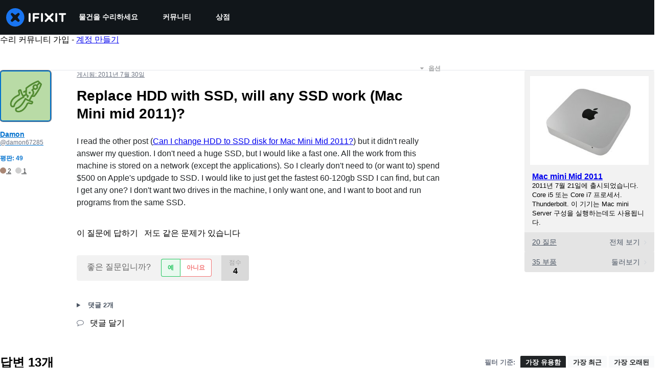

--- FILE ---
content_type: application/javascript
request_url: https://assets.cdn.ifixit.com/Assets/scripts/runtime.js.6ff68afa36ff68589070.js
body_size: 2844
content:
try{let e="undefined"!=typeof window?window:"undefined"!=typeof global?global:"undefined"!=typeof globalThis?globalThis:"undefined"!=typeof self?self:{},t=(new e.Error).stack;t&&(e._sentryDebugIds=e._sentryDebugIds||{},e._sentryDebugIds[t]="dcc4d7e3-0785-4304-b591-9a2194ff7686",e._sentryDebugIdIdentifier="sentry-dbid-dcc4d7e3-0785-4304-b591-9a2194ff7686")}catch(e){}{let e="undefined"!=typeof window?window:"undefined"!=typeof global?global:"undefined"!=typeof globalThis?globalThis:"undefined"!=typeof self?self:{};e._sentryModuleMetadata=e._sentryModuleMetadata||{},e._sentryModuleMetadata[(new e.Error).stack]=Object.assign({},e._sentryModuleMetadata[(new e.Error).stack],{"_sentryBundlerPluginAppKey:ifixitFirstParty":!0})}("undefined"!=typeof window?window:"undefined"!=typeof global?global:"undefined"!=typeof globalThis?globalThis:"undefined"!=typeof self?self:{}).SENTRY_RELEASE={id:"845545fa10a78f0a1fe537cd977580307da0d0f3"},function(){"use strict";var e,t,n,r,a,d={},o={};function f(e){var t=o[e];if(void 0!==t)return t.exports;var n=o[e]={id:e,loaded:!1,exports:{}};return d[e].call(n.exports,n,n.exports,f),n.loaded=!0,n.exports}f.m=d,f.amdO={},e=[],f.O=function(t,n,r,a){if(!n){var d=1/0;for(u=0;u<e.length;u++){n=e[u][0],r=e[u][1],a=e[u][2];for(var o=!0,c=0;c<n.length;c++)(!1&a||d>=a)&&Object.keys(f.O).every((function(e){return f.O[e](n[c])}))?n.splice(c--,1):(o=!1,a<d&&(d=a));if(o){e.splice(u--,1);var i=r();void 0!==i&&(t=i)}}return t}a=a||0;for(var u=e.length;u>0&&e[u-1][2]>a;u--)e[u]=e[u-1];e[u]=[n,r,a]},f.F={},f.E=function(e){Object.keys(f.F).map((function(t){f.F[t](e)}))},f.n=function(e){var t=e&&e.__esModule?function(){return e.default}:function(){return e};return f.d(t,{a:t}),t},n=Object.getPrototypeOf?function(e){return Object.getPrototypeOf(e)}:function(e){return e.__proto__},f.t=function(e,r){if(1&r&&(e=this(e)),8&r)return e;if("object"==typeof e&&e){if(4&r&&e.__esModule)return e;if(16&r&&"function"==typeof e.then)return e}var a=Object.create(null);f.r(a);var d={};t=t||[null,n({}),n([]),n(n)];for(var o=2&r&&e;"object"==typeof o&&!~t.indexOf(o);o=n(o))Object.getOwnPropertyNames(o).forEach((function(t){d[t]=function(){return e[t]}}));return d.default=function(){return e},f.d(a,d),a},f.d=function(e,t){for(var n in t)f.o(t,n)&&!f.o(e,n)&&Object.defineProperty(e,n,{enumerable:!0,get:t[n]})},f.f={},f.e=function(e){return Promise.all(Object.keys(f.f).reduce((function(t,n){return f.f[n](e,t),t}),[]))},f.u=function(e){return e+"."+{319:"12e5d823e476e1d3d3d3",619:"27ef319c7b7c9b13a6a5",1265:"c183142c466d3e5e4134",1769:"ab89b5fc826bfbe5d115",1839:"163b6cd2eff6dd8ea977",2141:"411f3ec80f78cb8d1b87",2482:"2b6d204e70136a170216",2490:"be4fbcd86a365ff74f9a",2677:"15b4bdf0980210c255f2",2928:"75b688aa971acc1078f9",3118:"dd2d853a43cfcc0368f7",3682:"1a1640b4b2f00bf72aa3",3721:"1caeea2ea07677d0e0e3",3776:"68fc645f5fb9006b9881",3993:"f499b3ab78d95d9e2b4e",4323:"00c3875ae19eaf99631a",4612:"36823ffa4a1cc9caac79",4686:"08f78d2e2d60a655ab2f",4924:"206535241df7943e3aa9",5019:"e2a4ef69272e0dcfa869",5036:"bfe0b98c853889bf864c",5055:"f14b5ae5c435fe55c6cb",5435:"543a5fc92352ac0e08a3",5543:"f3862767d48913023b00",5733:"80e11c37826852a8a65b",5793:"17f8da80fca3fa4b4fae",5803:"9d648211c174dc30d4dc",6201:"bfd07c0fb2e8b00def65",6242:"d0875e6170822ffcb07d",6332:"b3bf6f9aa75b9420ca3b",6600:"e3859045c675953a838a",6951:"52be90b404f90115374e",7009:"c680e2e0dd3a08f24a0c",7287:"65a76539edc010f9e186",7339:"7d4d231c03ac8ab1b343",7832:"73ce791275e0d5243a62",8346:"b66539c05574ad05343f",8558:"1d544f2f27994a89569a",8668:"560530d9b5eb953a9243",8892:"dbb17b2d113c8229de33",9075:"b40a6d449450a17aaca5",9134:"e0a5c3ed3f232ad08f75",9265:"a0ade88df25c5e076e65",9442:"332f805459539aa55574",9826:"32a4c64da72542adbcde",9978:"5b6c1f7f2061fbb863be"}[e]+".js"},f.g=function(){if("object"==typeof globalThis)return globalThis;try{return this||new Function("return this")()}catch(e){if("object"==typeof window)return window}}(),f.o=function(e,t){return Object.prototype.hasOwnProperty.call(e,t)},r={},a="carpenter-frontend:",f.l=function(e,t,n,d){if(r[e])r[e].push(t);else{var o,c;if(void 0!==n)for(var i=document.getElementsByTagName("script"),u=0;u<i.length;u++){var b=i[u];if(b.getAttribute("src")==e||b.getAttribute("data-webpack")==a+n){o=b;break}}o||(c=!0,(o=document.createElement("script")).charset="utf-8",o.timeout=120,f.nc&&o.setAttribute("nonce",f.nc),o.setAttribute("data-webpack",a+n),o.src=e),r[e]=[t];var l=function(t,n){o.onerror=o.onload=null,clearTimeout(s);var a=r[e];if(delete r[e],o.parentNode&&o.parentNode.removeChild(o),a&&a.forEach((function(e){return e(n)})),t)return t(n)},s=setTimeout(l.bind(null,void 0,{type:"timeout",target:o}),12e4);o.onerror=l.bind(null,o.onerror),o.onload=l.bind(null,o.onload),c&&document.head.appendChild(o)}},f.r=function(e){"undefined"!=typeof Symbol&&Symbol.toStringTag&&Object.defineProperty(e,Symbol.toStringTag,{value:"Module"}),Object.defineProperty(e,"__esModule",{value:!0})},f.nmd=function(e){return e.paths=[],e.children||(e.children=[]),e},f.p="https://assets.cdn.ifixit.com/Assets/scripts/",function(){f.b=document.baseURI||self.location.href;var e={7772:0};f.f.j=function(t,n){var r=f.o(e,t)?e[t]:void 0;if(0!==r)if(r)n.push(r[2]);else if(7772!=t){var a=new Promise((function(n,a){r=e[t]=[n,a]}));n.push(r[2]=a);var d=f.p+f.u(t),o=new Error;f.l(d,(function(n){if(f.o(e,t)&&(0!==(r=e[t])&&(e[t]=void 0),r)){var a=n&&("load"===n.type?"missing":n.type),d=n&&n.target&&n.target.src;o.message="Loading chunk "+t+" failed.\n("+a+": "+d+")",o.name="ChunkLoadError",o.type=a,o.request=d,r[1](o)}}),"chunk-"+t,t)}else e[t]=0},f.F.j=function(t){if((!f.o(e,t)||void 0===e[t])&&7772!=t){e[t]=null;var n=document.createElement("link");f.nc&&n.setAttribute("nonce",f.nc),n.rel="prefetch",n.as="script",n.href=f.p+f.u(t),document.head.appendChild(n)}},f.O.j=function(t){return 0===e[t]};var t=function(t,n){var r,a,d=n[0],o=n[1],c=n[2],i=0;if(d.some((function(t){return 0!==e[t]}))){for(r in o)f.o(o,r)&&(f.m[r]=o[r]);if(c)var u=c(f)}for(t&&t(n);i<d.length;i++)a=d[i],f.o(e,a)&&e[a]&&e[a][0](),e[a]=0;return f.O(u)},n=self.webpackChunkcarpenter_frontend=self.webpackChunkcarpenter_frontend||[];n.forEach(t.bind(null,0)),n.push=t.bind(null,n.push.bind(n))}(),f.nc=void 0}();
//# sourceMappingURL=runtime.js.6ff68afa36ff68589070.js.map

--- FILE ---
content_type: application/javascript
request_url: https://assets.cdn.ifixit.com/Assets/scripts/6951.52be90b404f90115374e.js
body_size: 7821
content:
try{let e="undefined"!=typeof window?window:"undefined"!=typeof global?global:"undefined"!=typeof globalThis?globalThis:"undefined"!=typeof self?self:{},t=(new e.Error).stack;t&&(e._sentryDebugIds=e._sentryDebugIds||{},e._sentryDebugIds[t]="98f6e811-2965-46ec-9975-437630b5d7c9",e._sentryDebugIdIdentifier="sentry-dbid-98f6e811-2965-46ec-9975-437630b5d7c9")}catch(e){}{let e="undefined"!=typeof window?window:"undefined"!=typeof global?global:"undefined"!=typeof globalThis?globalThis:"undefined"!=typeof self?self:{};e._sentryModuleMetadata=e._sentryModuleMetadata||{},e._sentryModuleMetadata[(new e.Error).stack]=Object.assign({},e._sentryModuleMetadata[(new e.Error).stack],{"_sentryBundlerPluginAppKey:ifixitFirstParty":!0})}("undefined"!=typeof window?window:"undefined"!=typeof global?global:"undefined"!=typeof globalThis?globalThis:"undefined"!=typeof self?self:{}).SENTRY_RELEASE={id:"845545fa10a78f0a1fe537cd977580307da0d0f3"},(self.webpackChunkcarpenter_frontend=self.webpackChunkcarpenter_frontend||[]).push([[6951,4924],{42553:function(e,t,n){n.d(t,{Eq:function(){return s}});var r=new WeakMap,o=new WeakMap,a={},i=0,c=function(e){return e&&(e.host||c(e.parentNode))},s=function(e,t,n){void 0===n&&(n="data-aria-hidden");var s=Array.from(Array.isArray(e)?e:[e]),l=t||function(e){return"undefined"==typeof document?null:(Array.isArray(e)?e[0]:e).ownerDocument.body}(e);return l?(s.push.apply(s,Array.from(l.querySelectorAll("[aria-live]"))),function(e,t,n,s){var l=function(e,t){return t.map((function(t){if(e.contains(t))return t;var n=c(t);return n&&e.contains(n)?n:(console.error("aria-hidden",t,"in not contained inside",e,". Doing nothing"),null)})).filter((function(e){return Boolean(e)}))}(t,Array.isArray(e)?e:[e]);a[n]||(a[n]=new WeakMap);var u=a[n],d=[],f=new Set,p=new Set(l),m=function(e){e&&!f.has(e)&&(f.add(e),m(e.parentNode))};l.forEach(m);var h=function(e){e&&!p.has(e)&&Array.prototype.forEach.call(e.children,(function(e){if(f.has(e))h(e);else try{var t=e.getAttribute(s),a=null!==t&&"false"!==t,i=(r.get(e)||0)+1,c=(u.get(e)||0)+1;r.set(e,i),u.set(e,c),d.push(e),1===i&&a&&o.set(e,!0),1===c&&e.setAttribute(n,"true"),a||e.setAttribute(s,"true")}catch(t){console.error("aria-hidden: cannot operate on ",e,t)}}))};return h(t),f.clear(),i++,function(){d.forEach((function(e){var t=r.get(e)-1,a=u.get(e)-1;r.set(e,t),u.set(e,a),t||(o.has(e)||e.removeAttribute(s),o.delete(e)),a||e.removeAttribute(n)})),--i||(r=new WeakMap,r=new WeakMap,o=new WeakMap,a={})}}(s,l,n,"aria-hidden")):function(){return null}}},79923:function(e,t,n){n.d(t,{A:function(){return D}});var r=n(56636),o=n(53487),a="right-scroll-bar-position",i="width-before-scroll-bar",c=n(46964),s=(0,n(56470).f)(),l=function(){},u=o.forwardRef((function(e,t){var n=o.useRef(null),a=o.useState({onScrollCapture:l,onWheelCapture:l,onTouchMoveCapture:l}),i=a[0],u=a[1],d=e.forwardProps,f=e.children,p=e.className,m=e.removeScrollBar,h=e.enabled,y=e.shards,v=e.sideCar,g=e.noIsolation,b=e.inert,x=e.allowPinchZoom,w=e.as,E=void 0===w?"div":w,k=e.gapMode,C=(0,r.Tt)(e,["forwardProps","children","className","removeScrollBar","enabled","shards","sideCar","noIsolation","inert","allowPinchZoom","as","gapMode"]),S=v,F=(0,c.S)([n,t]),P=(0,r.Cl)((0,r.Cl)({},C),i);return o.createElement(o.Fragment,null,h&&o.createElement(S,{sideCar:s,removeScrollBar:m,shards:y,noIsolation:g,inert:b,setCallbacks:u,allowPinchZoom:!!x,lockRef:n,gapMode:k}),d?o.cloneElement(o.Children.only(f),(0,r.Cl)((0,r.Cl)({},P),{ref:F})):o.createElement(E,(0,r.Cl)({},P,{className:p,ref:F}),f))}));u.defaultProps={enabled:!0,removeScrollBar:!0,inert:!1},u.classNames={fullWidth:i,zeroRight:a};var d=function(e){var t=e.sideCar,n=(0,r.Tt)(e,["sideCar"]);if(!t)throw new Error("Sidecar: please provide `sideCar` property to import the right car");var a=t.read();if(!a)throw new Error("Sidecar medium not found");return o.createElement(a,(0,r.Cl)({},n))};d.isSideCarExport=!0;var f=function(){var e=0,t=null;return{add:function(r){var o,a;0==e&&(t=function(){if(!document)return null;var e=document.createElement("style");e.type="text/css";var t=n.nc;return t&&e.setAttribute("nonce",t),e}())&&(a=r,(o=t).styleSheet?o.styleSheet.cssText=a:o.appendChild(document.createTextNode(a)),function(e){(document.head||document.getElementsByTagName("head")[0]).appendChild(e)}(t)),e++},remove:function(){! --e&&t&&(t.parentNode&&t.parentNode.removeChild(t),t=null)}}},p=function(){var e,t=(e=f(),function(t,n){o.useEffect((function(){return e.add(t),function(){e.remove()}}),[t&&n])});return function(e){var n=e.styles,r=e.dynamic;return t(n,r),null}},m={left:0,top:0,right:0,gap:0},h=function(e){return parseInt(e||"",10)||0},y=p(),v="data-scroll-locked",g=function(e,t,n,r){var o=e.left,c=e.top,s=e.right,l=e.gap;return void 0===n&&(n="margin"),"\n  .".concat("with-scroll-bars-hidden"," {\n   overflow: hidden ").concat(r,";\n   padding-right: ").concat(l,"px ").concat(r,";\n  }\n  body[").concat(v,"] {\n    overflow: hidden ").concat(r,";\n    overscroll-behavior: contain;\n    ").concat([t&&"position: relative ".concat(r,";"),"margin"===n&&"\n    padding-left: ".concat(o,"px;\n    padding-top: ").concat(c,"px;\n    padding-right: ").concat(s,"px;\n    margin-left:0;\n    margin-top:0;\n    margin-right: ").concat(l,"px ").concat(r,";\n    "),"padding"===n&&"padding-right: ".concat(l,"px ").concat(r,";")].filter(Boolean).join(""),"\n  }\n  \n  .").concat(a," {\n    right: ").concat(l,"px ").concat(r,";\n  }\n  \n  .").concat(i," {\n    margin-right: ").concat(l,"px ").concat(r,";\n  }\n  \n  .").concat(a," .").concat(a," {\n    right: 0 ").concat(r,";\n  }\n  \n  .").concat(i," .").concat(i," {\n    margin-right: 0 ").concat(r,";\n  }\n  \n  body[").concat(v,"] {\n    ").concat("--removed-body-scroll-bar-size",": ").concat(l,"px;\n  }\n")},b=function(){var e=parseInt(document.body.getAttribute(v)||"0",10);return isFinite(e)?e:0},x=function(e){var t=e.noRelative,n=e.noImportant,r=e.gapMode,a=void 0===r?"margin":r;o.useEffect((function(){return document.body.setAttribute(v,(b()+1).toString()),function(){var e=b()-1;e<=0?document.body.removeAttribute(v):document.body.setAttribute(v,e.toString())}}),[]);var i=o.useMemo((function(){return function(e){if(void 0===e&&(e="margin"),"undefined"==typeof window)return m;var t=function(e){var t=window.getComputedStyle(document.body),n=t["padding"===e?"paddingLeft":"marginLeft"],r=t["padding"===e?"paddingTop":"marginTop"],o=t["padding"===e?"paddingRight":"marginRight"];return[h(n),h(r),h(o)]}(e),n=document.documentElement.clientWidth,r=window.innerWidth;return{left:t[0],top:t[1],right:t[2],gap:Math.max(0,r-n+t[2]-t[0])}}(a)}),[a]);return o.createElement(y,{styles:g(i,!t,a,n?"":"!important")})},w=!1;if("undefined"!=typeof window)try{var E=Object.defineProperty({},"passive",{get:function(){return w=!0,!0}});window.addEventListener("test",E,E),window.removeEventListener("test",E,E)}catch(e){w=!1}var k=!!w&&{passive:!1};function C(e,t){return null!=t&&"undefined"!=typeof Symbol&&t[Symbol.hasInstance]?!!t[Symbol.hasInstance](e):e instanceof t}var S=function(e,t){if(!C(e,Element))return!1;var n=window.getComputedStyle(e);return"hidden"!==n[t]&&!(n.overflowY===n.overflowX&&!function(e){return"TEXTAREA"===e.tagName}(e)&&"visible"===n[t])},F=function(e,t){var n=t.ownerDocument,r=t;do{if("undefined"!=typeof ShadowRoot&&C(r,ShadowRoot)&&(r=r.host),P(e,r)){var o=M(e,r);if(o[1]>o[2])return!0}r=r.parentNode}while(r&&r!==n.body);return!1},P=function(e,t){return"v"===e?function(e){return S(e,"overflowY")}(t):function(e){return S(e,"overflowX")}(t)},M=function(e,t){return"v"===e?[(n=t).scrollTop,n.scrollHeight,n.clientHeight]:function(e){return[e.scrollLeft,e.scrollWidth,e.clientWidth]}(t);var n},A=function(e){return"changedTouches"in e?[e.changedTouches[0].clientX,e.changedTouches[0].clientY]:[0,0]},R=function(e){return[e.deltaX,e.deltaY]},N=function(e){return e&&"current"in e?e.current:e},j=function(e){return"\n  .block-interactivity-".concat(e," {pointer-events: none;}\n  .allow-interactivity-").concat(e," {pointer-events: all;}\n")},O=0,T=[];function I(e){for(var t,n,r=null;null!==e;)t=e,(null!=(n=ShadowRoot)&&"undefined"!=typeof Symbol&&n[Symbol.hasInstance]?n[Symbol.hasInstance](t):t instanceof n)&&(r=e.host,e=e.host),e=e.parentNode;return r}var _=(s.useMedium((function(e){var t=o.useRef([]),n=o.useRef([0,0]),a=o.useRef(),i=o.useState(O++)[0],c=o.useState(p)[0],s=o.useRef(e);o.useEffect((function(){s.current=e}),[e]),o.useEffect((function(){if(e.inert){document.body.classList.add("block-interactivity-".concat(i));var t=(0,r.fX)([e.lockRef.current],(e.shards||[]).map(N),!0).filter(Boolean);return t.forEach((function(e){return e.classList.add("allow-interactivity-".concat(i))})),function(){document.body.classList.remove("block-interactivity-".concat(i)),t.forEach((function(e){return e.classList.remove("allow-interactivity-".concat(i))}))}}}),[e.inert,e.lockRef.current,e.shards]);var l=o.useCallback((function(e,t){if("touches"in e&&2===e.touches.length||"wheel"===e.type&&e.ctrlKey)return!s.current.allowPinchZoom;var r,o=A(e),i=n.current,c="deltaX"in e?e.deltaX:i[0]-o[0],l="deltaY"in e?e.deltaY:i[1]-o[1],u=e.target,d=Math.abs(c)>Math.abs(l)?"h":"v";if("touches"in e&&"h"===d&&"range"===u.type)return!1;var f=F(d,u);if(!f)return!0;if(f?r=d:(r="v"===d?"h":"v",f=F(d,u)),!f)return!1;if(!a.current&&"changedTouches"in e&&(c||l)&&(a.current=r),!r)return!0;var p=a.current||r;return function(e,t,n,r,o){var a=function(e,t){return"h"===e&&"rtl"===t?-1:1}(e,window.getComputedStyle(t).direction),i=a*r,c=n.target,s=t.contains(c),l=!1,u=i>0,d=0,f=0;do{var p=M(e,c),m=p[0],h=p[1]-p[2]-a*m;(m||h)&&P(e,c)&&(d+=h,f+=m),c=C(c,ShadowRoot)?c.host:c.parentNode}while(!s&&c!==document.body||s&&(t.contains(c)||t===c));return(u&&(o&&Math.abs(d)<1||!o&&i>d)||!u&&(o&&Math.abs(f)<1||!o&&-i>f))&&(l=!0),l}(p,t,e,"h"===p?c:l,!0)}),[]),u=o.useCallback((function(e){var n=e;if(T.length&&T[T.length-1]===c){var r="deltaY"in n?R(n):A(n),o=t.current.filter((function(e){return e.name===n.type&&(e.target===n.target||n.target===e.shadowParent)&&(t=e.delta,o=r,t[0]===o[0]&&t[1]===o[1]);var t,o}))[0];if(o&&o.should)n.cancelable&&n.preventDefault();else if(!o){var a=(s.current.shards||[]).map(N).filter(Boolean).filter((function(e){return e.contains(n.target)}));(a.length>0?l(n,a[0]):!s.current.noIsolation)&&n.cancelable&&n.preventDefault()}}}),[]),d=o.useCallback((function(e,n,r,o){var a={name:e,delta:n,target:r,should:o,shadowParent:I(r)};t.current.push(a),setTimeout((function(){t.current=t.current.filter((function(e){return e!==a}))}),1)}),[]),f=o.useCallback((function(e){n.current=A(e),a.current=void 0}),[]),m=o.useCallback((function(t){d(t.type,R(t),t.target,l(t,e.lockRef.current))}),[]),h=o.useCallback((function(t){d(t.type,A(t),t.target,l(t,e.lockRef.current))}),[]);o.useEffect((function(){return T.push(c),e.setCallbacks({onScrollCapture:m,onWheelCapture:m,onTouchMoveCapture:h}),document.addEventListener("wheel",u,k),document.addEventListener("touchmove",u,k),document.addEventListener("touchstart",f,k),function(){T=T.filter((function(e){return e!==c})),document.removeEventListener("wheel",u,k),document.removeEventListener("touchmove",u,k),document.removeEventListener("touchstart",f,k)}}),[]);var y=e.removeScrollBar,v=e.inert;return o.createElement(o.Fragment,null,v?o.createElement(c,{styles:j(i)}):null,y?o.createElement(x,{gapMode:e.gapMode}):null)})),d),B=o.forwardRef((function(e,t){return o.createElement(u,(0,r.Cl)({},e,{ref:t,sideCar:_}))}));B.classNames=u.classNames;var D=B},89193:function(e,t,n){n.d(t,{$:function(){return b}});var r=n(59031),o=n(81013),a=n(71687),i=n(53371),c=n(35277),s=n(50859),l=n(53487),u=n(97583),d=n(71603);const f={initial:"initial",animate:"enter",exit:"exit",variants:{initial:({offsetX:e,offsetY:t,transition:n,transitionEnd:r,delay:o})=>({opacity:0,x:e,y:t,transition:n?.exit??d.yA.exit(d.jd.exit,o),transitionEnd:r?.exit}),enter:({transition:e,transitionEnd:t,delay:n})=>({opacity:1,x:0,y:0,transition:e?.enter??d.yA.enter(d.jd.enter,n),transitionEnd:t?.enter}),exit:({offsetY:e,offsetX:t,transition:n,transitionEnd:r,reverse:o,delay:a})=>{const i={x:t,y:e};return{opacity:0,transition:n?.exit??d.yA.exit(d.jd.exit,a),...o?{...i,transitionEnd:r?.exit}:{transitionEnd:{...i,...r?.exit}}}}}};(0,l.forwardRef)((function(e,t){const{unmountOnExit:n,in:o,reverse:i=!0,className:c,offsetX:l=0,offsetY:d=8,transition:p,transitionEnd:m,delay:h,animatePresenceProps:y,...v}=e,g=!n||o&&n,b=o||n?"enter":"exit",x={offsetX:l,offsetY:d,reverse:i,transition:p,transitionEnd:m,delay:h};return(0,r.jsx)(u.N,{...y,custom:x,children:g&&(0,r.jsx)(s.P.div,{ref:t,className:(0,a.cx)("chakra-offset-slide",c),custom:x,...f,animate:b,...v})})})).displayName="SlideFade";const p={initial:"exit",animate:"enter",exit:"exit",variants:{exit:({reverse:e,initialScale:t,transition:n,transitionEnd:r,delay:o})=>({opacity:0,...e?{scale:t,transitionEnd:r?.exit}:{transitionEnd:{scale:t,...r?.exit}},transition:n?.exit??d.yA.exit(d.jd.exit,o)}),enter:({transitionEnd:e,transition:t,delay:n})=>({opacity:1,scale:1,transition:t?.enter??d.yA.enter(d.jd.enter,n),transitionEnd:e?.enter})}};(0,l.forwardRef)((function(e,t){const{unmountOnExit:n,in:o,reverse:i=!0,initialScale:c=.95,className:l,transition:d,transitionEnd:f,delay:m,animatePresenceProps:h,...y}=e,v=!n||o&&n,g=o||n?"enter":"exit",b={initialScale:c,reverse:i,transition:d,transitionEnd:f,delay:m};return(0,r.jsx)(u.N,{...h,custom:b,children:v&&(0,r.jsx)(s.P.div,{ref:t,className:(0,a.cx)("chakra-offset-slide",l),...p,animate:g,custom:b,...y})})})).displayName="ScaleFade";var m=n(21481);const h={slideInBottom:{...f,custom:{offsetY:16,reverse:!0}},slideInRight:{...f,custom:{offsetX:16,reverse:!0}},slideInTop:{...f,custom:{offsetY:-16,reverse:!0}},slideInLeft:{...f,custom:{offsetX:-16,reverse:!0}},scale:{...p,custom:{initialScale:.95,reverse:!0}},none:{}},y=(0,m.B)(s.P.section),v=e=>h[e||"none"],g=(0,l.forwardRef)(((e,t)=>{const{preset:n,motionProps:o=v(n),...a}=e;return(0,r.jsx)(y,{ref:t,...o,...a})}));g.displayName="ModalTransition";const b=(0,n(6223).R)(((e,t)=>{const{className:n,children:s,containerProps:l,motionProps:u,...d}=e,{getDialogProps:f,getDialogContainerProps:p}=(0,i.k3)(),h=f(d,t),y=p(l),v=(0,a.cx)("chakra-modal__content",n),b=(0,i.x5)(),x=(0,o.H2)({display:"flex",flexDirection:"column",position:"relative",width:"100%",outline:0,...b.dialog}),w=(0,o.H2)({display:"flex",width:"100vw",height:"$100vh",position:"fixed",left:0,top:0,...b.dialogContainer}),{motionPreset:E}=(0,i.k3)();return(0,r.jsx)(c.u,{children:(0,r.jsx)(m.B.div,{...y,className:"chakra-modal__content-container",tabIndex:-1,__css:w,children:(0,r.jsx)(g,{preset:E,motionProps:u,className:v,...h,__css:x,children:s})})})}));b.displayName="ModalContent"},35277:function(e,t,n){n.d(t,{u:function(){return p}});var r=n(59031),o=n(85410),a=n(53487),i=n(79923),c=n(53371),s=n(47761),l=n(65738),u=n(60238);const d=l.Ay.default??l.Ay,f=e=>{const{initialFocusRef:t,finalFocusRef:n,contentRef:o,restoreFocus:i,children:c,isDisabled:s,autoFocus:l,persistentFocus:f,lockFocusAcrossFrames:p}=e,m=(0,a.useCallback)((()=>{t?.current?t.current.focus():o?.current&&0===(0,u.ep)(o.current).length&&requestAnimationFrame((()=>{o.current?.focus()}))}),[t,o]),h=(0,a.useCallback)((()=>{n?.current?.focus()}),[n]),y=i&&!n;return(0,r.jsx)(d,{crossFrame:p,persistentFocus:f,autoFocus:l,disabled:s,onActivation:m,onDeactivation:h,returnFocus:y,children:c})};function p(e){const{autoFocus:t,trapFocus:n,dialogRef:l,initialFocusRef:u,blockScrollOnMount:d,allowPinchZoom:p,finalFocusRef:m,returnFocusOnClose:h,preserveScrollBarGap:y,lockFocusAcrossFrames:v,isOpen:g}=(0,c.k3)(),[b,x]=(0,o.xQ)();(0,a.useEffect)((()=>{!b&&x&&setTimeout(x)}),[b,x]);const w=(0,s.y)(l,g);return(0,r.jsx)(f,{autoFocus:t,isDisabled:!n,initialFocusRef:u,finalFocusRef:m,restoreFocus:h,contentRef:l,lockFocusAcrossFrames:v,children:(0,r.jsx)(i.A,{removeScrollBar:!y,allowPinchZoom:p,enabled:1===w&&d,forwardProps:!0,children:e.children})})}f.displayName="FocusLock"},47761:function(e,t,n){n.d(t,{J:function(){return a},y:function(){return i}});var r=n(53487),o=Object.defineProperty;const a=new class{constructor(){var e,t;((e,t,n)=>{t in e?o(e,t,{enumerable:!0,configurable:!0,writable:!0,value:n}):e[t]=n})(this,"symbol"!=typeof(e="modals")?e+"":e,t),this.modals=new Set}add(e){return this.modals.add(e),this.modals.size}remove(e){this.modals.delete(e)}isTopModal(e){return!!e&&e===Array.from(this.modals)[this.modals.size-1]}};function i(e,t){const[n,o]=(0,r.useState)(0);return(0,r.useEffect)((()=>{const n=e.current;if(n){if(t){const e=a.add(n);o(e)}return()=>{a.remove(n),o(0)}}}),[t,e]),n}},87220:function(e,t,n){n.d(t,{m:function(){return d}});var r=n(59031),o=n(71687),a=n(50859),i=n(53371),c=n(64284),s=n(21481),l=n(6223);const u=(0,s.B)(a.P.div),d=(0,l.R)(((e,t)=>{const{className:n,transition:a,motionProps:s,...l}=e,d=(0,o.cx)("chakra-modal__overlay",n),f={pos:"fixed",left:"0",top:"0",w:"100vw",h:"100vh",...(0,i.x5)().overlay},{motionPreset:p}=(0,i.k3)(),m="none"===p?{}:c.l,h=s||m;return(0,r.jsx)(u,{...h,__css:f,ref:t,className:d,...l})}));d.displayName="ModalOverlay"},53371:function(e,t,n){n.d(t,{aF:function(){return g},k3:function(){return v},x5:function(){return h}});var r=n(59031),o=n(8711),a=n(97583),i=n(16895),c=n(57968),s=n(42553),l=n(53487),u=n(47761);function d(e){const{isOpen:t,onClose:n,id:r,closeOnOverlayClick:o=!0,closeOnEsc:a=!0,useInert:d=!0,onOverlayClick:f,onEsc:p}=e,m=(0,l.useRef)(null),h=(0,l.useRef)(null),[y,v,g]=function(e,...t){const n=(0,l.useId)(),r=e||n;return(0,l.useMemo)((()=>t.map((e=>`${e}-${r}`))),[r,t])}(r,"chakra-modal","chakra-modal--header","chakra-modal--body");!function(e,t){const n=e.current;(0,l.useEffect)((()=>{if(e.current&&t)return(0,s.Eq)(e.current)}),[t,e,n])}(m,t&&d);const b=(0,u.y)(m,t),x=(0,l.useRef)(null),w=(0,l.useCallback)((e=>{x.current=e.target}),[]),E=(0,l.useCallback)((e=>{"Escape"===e.key&&(e.stopPropagation(),a&&n?.(),p?.())}),[a,n,p]),[k,C]=(0,l.useState)(!1),[S,F]=(0,l.useState)(!1),P=(0,l.useCallback)(((e={},t=null)=>({role:"dialog",...e,ref:(0,i.Px)(t,m),id:y,tabIndex:-1,"aria-modal":!0,"aria-labelledby":k?v:void 0,"aria-describedby":S?g:void 0,onClick:(0,c.H)(e.onClick,(e=>e.stopPropagation()))})),[g,S,y,v,k]),M=(0,l.useCallback)((e=>{e.stopPropagation(),x.current===e.target&&u.J.isTopModal(m.current)&&(o&&n?.(),f?.())}),[n,o,f]),A=(0,l.useCallback)(((e={},t=null)=>({...e,ref:(0,i.Px)(t,h),onClick:(0,c.H)(e.onClick,M),onKeyDown:(0,c.H)(e.onKeyDown,E),onMouseDown:(0,c.H)(e.onMouseDown,w)})),[E,w,M]);return{isOpen:t,onClose:n,headerId:v,bodyId:g,setBodyMounted:F,setHeaderMounted:C,dialogRef:m,overlayRef:h,getDialogProps:P,getDialogContainerProps:A,index:b}}var f=n(25577),p=n(97393);const[m,h]=(0,o.q)({name:"ModalStylesContext",errorMessage:"useModalStyles returned is 'undefined'. Seems you forgot to wrap the components in \"<Modal />\" "}),[y,v]=(0,o.q)({strict:!0,name:"ModalContext",errorMessage:"useModalContext: `context` is undefined. Seems you forgot to wrap modal components in `<Modal />`"}),g=e=>{const t={scrollBehavior:"outside",autoFocus:!0,trapFocus:!0,returnFocusOnClose:!0,blockScrollOnMount:!0,allowPinchZoom:!1,preserveScrollBarGap:!0,motionPreset:"scale",...e,lockFocusAcrossFrames:e.lockFocusAcrossFrames||!0},{portalProps:n,children:o,autoFocus:i,trapFocus:c,initialFocusRef:s,finalFocusRef:l,returnFocusOnClose:u,blockScrollOnMount:h,allowPinchZoom:v,preserveScrollBarGap:g,motionPreset:b,lockFocusAcrossFrames:x,animatePresenceProps:w,onCloseComplete:E}=t,k=(0,p.o)("Modal",t),C={...d(t),autoFocus:i,trapFocus:c,initialFocusRef:s,finalFocusRef:l,returnFocusOnClose:u,blockScrollOnMount:h,allowPinchZoom:v,preserveScrollBarGap:g,motionPreset:b,lockFocusAcrossFrames:x};return(0,r.jsx)(y,{value:C,children:(0,r.jsx)(m,{value:k,children:(0,r.jsx)(a.N,{...w,onExitComplete:E,children:C.isOpen&&(0,r.jsx)(f.Z,{...n,children:o})})})})};g.displayName="Modal"},64284:function(e,t,n){n.d(t,{l:function(){return l},z:function(){return u}});var r=n(59031),o=n(71687),a=n(97583),i=n(50859),c=n(53487),s=n(71603);const l={initial:"exit",animate:"enter",exit:"exit",variants:{enter:({transition:e,transitionEnd:t,delay:n}={})=>({opacity:1,transition:e?.enter??s.yA.enter(s.jd.enter,n),transitionEnd:t?.enter}),exit:({transition:e,transitionEnd:t,delay:n}={})=>({opacity:0,transition:e?.exit??s.yA.exit(s.jd.exit,n),transitionEnd:t?.exit})}},u=(0,c.forwardRef)((function(e,t){const{unmountOnExit:n,in:c,className:s,transition:u,transitionEnd:d,delay:f,animatePresenceProps:p,...m}=e,h=c||n?"enter":"exit",y=!n||c&&n,v={transition:u,transitionEnd:d,delay:f};return(0,r.jsx)(a.N,{...p,custom:v,children:y&&(0,r.jsx)(i.P.div,{ref:t,className:(0,o.cx)("chakra-fade",s),custom:v,...l,animate:h,...m})})}));u.displayName="Fade"},71603:function(e,t,n){n.d(t,{Jv:function(){return a},jd:function(){return i},xf:function(){return r},yA:function(){return c}});const r={ease:[.25,.1,.25,1],easeIn:[.4,0,1,1],easeOut:[0,0,.2,1],easeInOut:[.4,0,.2,1]},o={scale:{enter:{scale:1},exit:{scale:.95}},fade:{enter:{opacity:1},exit:{opacity:0}},pushLeft:{enter:{x:"100%"},exit:{x:"-30%"}},pushRight:{enter:{x:"-100%"},exit:{x:"30%"}},pushUp:{enter:{y:"100%"},exit:{y:"-30%"}},pushDown:{enter:{y:"-100%"},exit:{y:"30%"}},slideLeft:{position:{left:0,top:0,bottom:0,width:"100%"},enter:{x:0,y:0},exit:{x:"-100%",y:0}},slideRight:{position:{right:0,top:0,bottom:0,width:"100%"},enter:{x:0,y:0},exit:{x:"100%",y:0}},slideUp:{position:{top:0,left:0,right:0,maxWidth:"100vw"},enter:{x:0,y:0},exit:{x:0,y:"-100%"}},slideDown:{position:{bottom:0,left:0,right:0,maxWidth:"100vw"},enter:{x:0,y:0},exit:{x:0,y:"100%"}}};function a(e){switch(e?.direction??"right"){case"right":default:return o.slideRight;case"left":return o.slideLeft;case"bottom":return o.slideDown;case"top":return o.slideUp}}const i={enter:{duration:.2,ease:r.easeOut},exit:{duration:.1,ease:r.easeIn}},c={enter:(e,t)=>({...e,delay:"number"==typeof t?t:t?.enter}),exit:(e,t)=>({...e,delay:"number"==typeof t?t:t?.exit})}},101:function(e,t,n){function r(e){return null!=e&&"object"==typeof e&&"nodeType"in e&&e.nodeType===Node.ELEMENT_NODE}function o(){return Boolean(globalThis?.document)}function a(e){return!(!e.parentElement||!a(e.parentElement))||e.hidden}function i(e){const t=e.getAttribute("contenteditable");return"false"!==t&&null!=t}function c(e){return!0===Boolean(e.getAttribute("disabled"))||!0===Boolean(e.getAttribute("aria-disabled"))}n.d(t,{Bd:function(){return o},N3:function(){return a},pj:function(){return c},sb:function(){return r},wu:function(){return i}})},20844:function(e,t,n){function r(e,t){return r=Object.setPrototypeOf?Object.setPrototypeOf.bind():function(e,t){return e.__proto__=t,e},r(e,t)}function o(e,t){e.prototype=Object.create(t.prototype),e.prototype.constructor=e,r(e,t)}n.d(t,{A:function(){return o}})},56833:function(e,t,n){function r(e,t){if(null==e)return{};var n={};for(var r in e)if({}.hasOwnProperty.call(e,r)){if(t.includes(r))continue;n[r]=e[r]}return n}n.d(t,{A:function(){return r}})}}]);
//# sourceMappingURL=6951.52be90b404f90115374e.js.map

--- FILE ---
content_type: text/json
request_url: https://conf.config-security.com/model
body_size: 87
content:
{"title":"recommendation AI model (keras)","structure":"release_id=0x35:5d:5e:46:64:24:70:33:4a:79:4c:43:21:76:7c:75:24:43:65:4e:45:23:39:2a:6d:53:75:25:55;keras;q023p5ix1ercxa6ziukrttkn7ngqbaustpejgygjc524dpaadc4lg0ugu4o4mzkuy7770u07","weights":"../weights/355d5e46.h5","biases":"../biases/355d5e46.h5"}